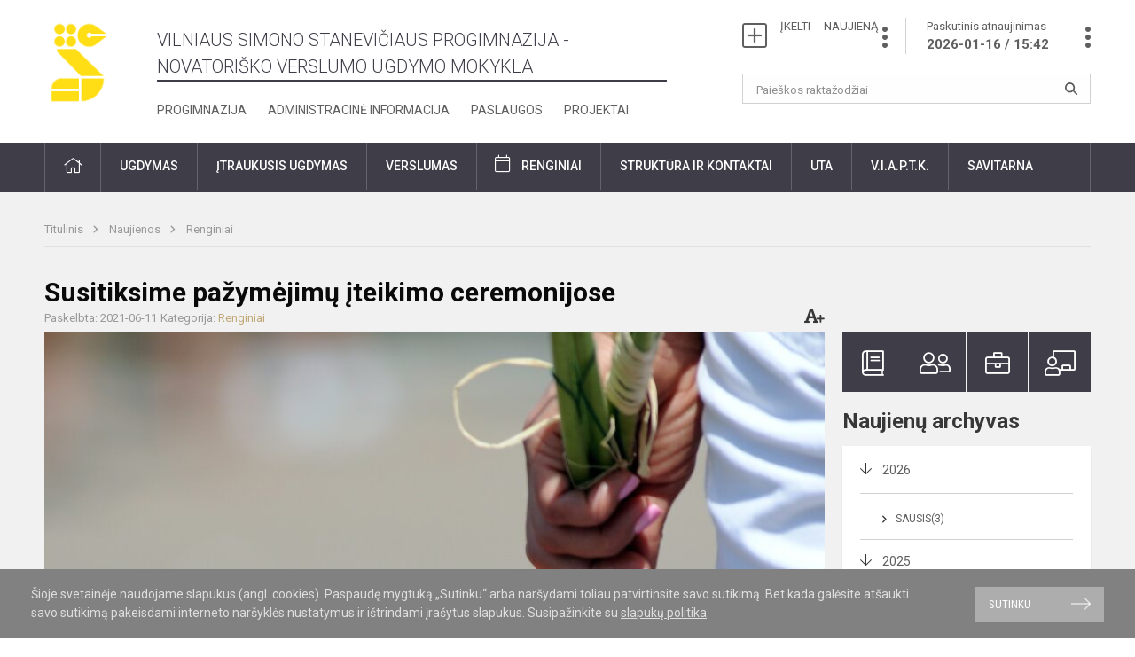

--- FILE ---
content_type: text/html; charset=UTF-8
request_url: https://staneviciaus.lt/lt/naujienos/renginiai/2021/06/susitiksime-pazymejimu-iteikimo-ceremonijose
body_size: 9298
content:
<!doctype html>
<html class="no-js" lang="en">
<head>
    <meta charset="utf-8" />
<meta http-equiv="x-ua-compatible" content="ie=edge">
<meta name="viewport" content="width=device-width, initial-scale=1.0" />
<meta name="title" content="Susitiksime pažymėjimų įteikimo ceremonijose">
<meta name="description" content="Sveikiname baigiamųjų klasių mokinius ir laukiame susitikimo! ">
<meta name="theme-color" content="#280000" />
<meta name="mobile-web-app-capable" content="yes">
<link rel="apple-touch-icon" sizes="180x180" href="/apple-touch-icon.png">
<link rel="icon" type="image/png" sizes="32x32" href="/favicon-32x32.png">
<link rel="icon" type="image/png" sizes="16x16" href="/favicon-16x16.png">
<link rel="manifest" href="/site.webmanifest">
<meta name="msapplication-TileColor" content="#da532c">
<title>
            Susitiksime pažymėjimų įteikimo ceremonijose | Vilniaus Simono Stanevičiaus progimnazija​​
    </title>

<link rel="stylesheet" href="/assets/build/css/app.css"/>

<link href="https://fonts.googleapis.com/css?family=Roboto:300,400,500,700&amp;subset=latin-ext" rel="stylesheet">
<link href="https://fonts.googleapis.com/css?family=Roboto+Condensed&amp;subset=latin-ext" rel="stylesheet">

    
                
                    
            
    <meta property="og:site_name" content="Vilniaus Simono Stanevičiaus progimnazija​​"/>
    <meta property="og:title" content="Susitiksime pažymėjimų įteikimo ceremonijose"/>
    <meta property="og:description" content="Sveikiname baigiamųjų klasių mokinius ir laukiame susitikimo! "/>
    <meta property="og:image" content="/app/default/assets/naujienos/atsisveikinimas3.jpg"/>
    <meta property="og:url" content="https://staneviciaus.lt/lt/naujienos/renginiai/2021/06/susitiksime-pazymejimu-iteikimo-ceremonijose "/>
    <meta property="og:type" content="website"/>

<script>
    var Laravel = {
        csrfToken: 'b1IgDTamrNwZgy6d3YSITPL3gwGdNnxrA5tFL8nf',
        recaptchaKey: ''
    };
</script>

<!-- Global site tag (gtag.js) - Google Analytics -->
<script async src="https://www.googletagmanager.com/gtag/js?id=UA-114304850-1"></script>
<script>
    window.dataLayer = window.dataLayer || [];
    function gtag(){dataLayer.push(arguments);}
    gtag('js', new Date());

    gtag('config', 'UA-114304850-1');
</script>
</head>
<body>
<div id="fb-root"></div>
<script>(function (d, s, id) {
        var js, fjs = d.getElementsByTagName(s)[0];
        if (d.getElementById(id)) return;
        js = d.createElement(s);
        js.id = id;
        js.src = "//connect.facebook.net/lt_LT/sdk.js#xfbml=1&version=v2.10&appId=1142490675765092";
        fjs.parentNode.insertBefore(js, fjs);
    }(document, 'script', 'facebook-jssdk'));
</script>


<div class="cookies-hold" id="europeCookieWrapper" style="display: none;">
    <div class="row">
        <div class="small-12 medium-9 large-10 columns nopadleft cookies-text">
            Šioje svetainėje naudojame slapukus (angl. cookies). Paspaudę mygtuką „Sutinku“ arba naršydami toliau patvirtinsite savo sutikimą. Bet kada galėsite atšaukti savo sutikimą pakeisdami interneto naršyklės nustatymus ir ištrindami įrašytus slapukus. Susipažinkite su <a href="/slapuku-politika">slapukų politika</a>.
        </div>
        <div class="small-12 medium-3 large-2 columns nopadright cookies-button">
            <a class="btn-grey" id="europeCookieClose">Sutinku</a>
        </div>
    </div>
</div>

<div class="small-12 columns nopad mobile-nav-top-block">
    <div class="small-3 medium-2 columns mobile-logo text-center">
        <a href="/"><img src="https://staneviciaus.lt/app/default/files-module/local/mokykla/SimonoStaneviciaus_geltonas_simbolis_logotipas.png"></a>
    </div>
    <div class="small-9 medium-10 columns nopad mobile-top-nav">
        <ul>
            
                            <li><a href="https://staneviciaus.lt/naujienos/kurti"><i class="fal fa-plus-square"></i></a></li>
                            <li><a href="https://staneviciaus.lt/paskutiniai-atnaujinimai"><i class="fal fa-clock"></i></a></li>
                        
            <li><a href="#" class="trigger-search"><i class="fal fa-search"></i></a></li>
            <li><a href="#" class="trigger">
                    <i class="fal fa-bars"></i>
                    <i class="fal fa-times" style="display: none;"></i>
                </a>
            </li>
        </ul>
    </div>
</div>


<div class="row row-padd">
    <div class="small-12 columns mobile-search-block text-center">
        <form action="https://staneviciaus.lt/search">
            <input type="text"
                   placeholder="Paieškos raktažodžiai"
                   name="q"
                   autocomplete="off"
                   value=""
            >
            <button type="submit"></button>
        </form>
    </div>
</div>

<div class="small-12 columns nopad mobile-nav-list">
    <ul>
                                        <li class="">
                    <a class="" href="https://staneviciaus.lt/naujienos">Naujienos</a>
                </li>
                                                                                    <li class="">
                    <a class="" href="https://staneviciaus.lt/struktura-ir-kontaktai">Struktūra ir kontaktai</a>
                </li>
                                                            <li class="has-child ">
                    <a class="">Ugdymas</a>
                    <ul>
                                                    <li class="">
                                                                    <a class=""
                                       href="https://staneviciaus.lt/nuotolinis-ugdymas">Nuotolinis mokymas</a>
                                                            </li>
                                                    <li class="">
                                                                    <a class=""
                                       href="https://staneviciaus.lt/pradinis-ugdymas">Pradinis ugdymas</a>
                                                            </li>
                                                    <li class="">
                                                                    <a class=""
                                       href="https://staneviciaus.lt/pagrindinis-ugdymas">Pagrindinis ugdymas</a>
                                                            </li>
                                                    <li class="">
                                                                    <a class=""
                                       href="https://staneviciaus.lt/itraukusis-ugdymas">Įtraukusis ugdymas</a>
                                                            </li>
                                                    <li class="">
                                                                    <a class=""
                                       href="https://staneviciaus.lt/administracine-informacija/atostogos">Atostogos</a>
                                                            </li>
                                            </ul>
                </li>
                                                                        <li class="has-child ">
                    <a class="">Pagalbos specialistai</a>
                    <ul>
                                                    <li class="">
                                                                    <a class=""
                                       href="https://staneviciaus.lt/itraukusis-ugdymas/pagalbos-specialistai/psichologas">Psichologas</a>
                                                            </li>
                                                    <li class="">
                                                                    <a class=""
                                       href="https://staneviciaus.lt/itraukusis-ugdymas/pagalbos-specialistai/logopedas">Logopedas</a>
                                                            </li>
                                                    <li class="">
                                                                    <a class=""
                                       href="https://staneviciaus.lt/itraukusis-ugdymas/pagalbos-specialistai/socialinis-pedagogas">Socialinis pedagogas</a>
                                                            </li>
                                                    <li class="">
                                                                    <a class=""
                                       href="https://staneviciaus.lt/itraukusis-ugdymas/pagalbos-specialistai/visuomenes-sveikatos-prieziuros-specialistas">Sveikatos specialistas</a>
                                                            </li>
                                                    <li class="">
                                                                    <a class=""
                                       href="https://staneviciaus.lt/itraukusis-ugdymas/pagalbos-specialistai/specialioji-pedagoge">Specialusis pedagogas</a>
                                                            </li>
                                                    <li class="">
                                                                    <a class=""
                                       href="https://staneviciaus.lt/itraukusis-ugdymas/pagalbos-specialistai/psichologines-ir-emocines-pagalbos-kontaktai">Psichologinės ir emocinės pagalbos kontaktai</a>
                                                            </li>
                                            </ul>
                </li>
                                                                        <li class="">
                    <a class="" href="https://staneviciaus.lt/progimnazija">Progimnazija</a>
                </li>
                                                                        <li class="">
                    <a class="" href="https://staneviciaus.lt/projektai">Projektai</a>
                </li>
                                                            <li class="">
                    <a class="" href="https://staneviciaus.lt/administracine-informacija">Administracinė informacija</a>
                </li>
                                                                        <li class="">
                    <a class="" href="https://staneviciaus.lt/paslaugos/neformalus-svietimas">Neformalus švietimas</a>
                </li>
                                                            <li class="">
                    <a class="" href="https://staneviciaus.lt/naujienos/renginiai">Renginiai</a>
                </li>
                                                            <li class="">
                    <a class="" href="https://staneviciaus.lt/paslaugos">Paslaugos</a>
                </li>
                                                            <li class="">
                    <a class="" href="https://staneviciaus.lt/naujienos/pasiekimai">Pasiekimai</a>
                </li>
                                                                                                                        <li class="">
                    <a class="" href="https://staneviciaus.atlassian.net/servicedesk">Savitarnos portalas</a>
                </li>
                                                            <li class="">
                    <a class="" href="https://staneviciaus.atlassian.net">Administracijos savitarna</a>
                </li>
                        </ul>
</div>

<div class="row row-padd">
    <div class="small-12 columns nopad header">
        <div class="small-2 columns nopad header-left">
            <a href="/"><img src="https://staneviciaus.lt/app/default/files-module/local/mokykla/SimonoStaneviciaus_geltonas_simbolis_logotipas.png"></a>
        </div>
        <div class="small-6 columns nopad header-middle">
            <div class="small-12 columns nopadleft slogan">
                <span>Vilniaus Simono Stanevičiaus progimnazija - Novatoriško verslumo ugdymo mokykla</span>
            </div>
            <div class="small-12 columns nopadleft slonan-nav">
                
<ul class="">
            <li class="
        
        
        
        
        ">

        <a
                href="https://staneviciaus.lt/progimnazija"
                target="_self"
                class=" "
                
                        >
            Progimnazija
        </a>

                </li>
            <li class="
        
        
        
        
        ">

        <a
                href="https://staneviciaus.lt/administracine-informacija"
                target="_self"
                class=" "
                
                        >
            Administracinė informacija
        </a>

                </li>
            <li class="
        
        
        
        
        ">

        <a
                href="https://staneviciaus.lt/paslaugos"
                target="_self"
                class=" "
                
                        >
            Paslaugos
        </a>

                </li>
            <li class="
        
        
        
        
        ">

        <a
                href="https://staneviciaus.lt/projektai"
                target="_self"
                class=" "
                
                        >
            Projektai
        </a>

                </li>
    
</ul>

            </div>
        </div>
        <div class="small-4 columns nopad header-right">
            <div class="small-12 columns nopad schedule">
                <ul>
                    <li><a href="/naujienos/kurti">ĮKELTI &nbsp; &nbsp; NAUJIENĄ</a></li>
                    <li>
                        <a href="/paskutiniai-atnaujinimai">Paskutinis atnaujinimas
                            <span>2026-01-16 / 15:42</span>
                        </a>
                    </li>
                </ul>
            </div>
            <div class="small-12 columns nopad search-block">
                <form action="https://staneviciaus.lt/search">
                    <input type="text"
                           placeholder="Paieškos raktažodžiai"
                           name="q"
                           autocomplete="off"
                           value=""
                    >
                    <button type="submit"></button>
                </form>
            </div>
        </div>
    </div>
</div>

<div class="bg-green">
    <div class="row row-padd">
        <div class="small-12 columns nopad nav">
            <ul>
                                        <li class="">
                    <a class="" href="https://staneviciaus.lt"><i class="fal fa-home"></i></a>
                </li>
                                                                                                                                                                                    <li class="has-child ">
                    <a class="">Ugdymas</a>
                    <ul>
                                                    <li class="">
                                                                    <a class=""
                                       href="https://staneviciaus.lt/pradinis-ugdymas">Pradinis ugdymas</a>
                                                            </li>
                                                    <li class="">
                                                                    <a class=""
                                       href="https://staneviciaus.lt/pagrindinis-ugdymas">Pagrindinis ugdymas</a>
                                                            </li>
                                                    <li class="">
                                                                    <a class=""
                                       href="https://staneviciaus.lt/itraukusis-ugdymas">Įtraukusis ugdymas</a>
                                                            </li>
                                                    <li class="">
                                                                    <a class=""
                                       href="https://staneviciaus.lt/nuotolinis-ugdymas">Nuotolinis ugdymas</a>
                                                            </li>
                                                    <li class="">
                                                                    <a class=""
                                       href="https://staneviciaus.lt/mokiniu-tvarkarasciai">Mokinių tvarkaraščiai</a>
                                                            </li>
                                                    <li class="">
                                                                    <a class=""
                                       href="https://staneviciaus.lt/tvarkarasciai">Būrelių tvarkaraščiai</a>
                                                            </li>
                                                    <li class="">
                                                                    <a class=""
                                       href="https://staneviciaus.lt/paslaugos/mokiniu-maitinimas">Maitinimas</a>
                                                            </li>
                                                    <li class="">
                                                                    <a class=""
                                       href="https://staneviciaus.lt/administracine-informacija/atostogos">Mokinių atostogos</a>
                                                            </li>
                                            </ul>
                </li>
                                                                                                                                                                        <li class="has-child ">
                    <a class="">Įtraukusis ugdymas</a>
                    <ul>
                                                    <li class="">
                                                                    <a class="">Pagalbos mokiniui specialistai</a>
                                    <ul>
                                                                                    <li class="">
                                                <a href="https://staneviciaus.lt/itraukusis-ugdymas/pagalbos-specialistai/socialinis-pedagogas">Socialinis pedagogas</a>
                                            </li>
                                                                                    <li class="">
                                                <a href="https://staneviciaus.lt/itraukusis-ugdymas/pagalbos-specialistai/specialioji-pedagoge">Specialusis pedagogas</a>
                                            </li>
                                                                                    <li class="">
                                                <a href="https://staneviciaus.lt/itraukusis-ugdymas/pagalbos-specialistai/logopedas">Logopedas</a>
                                            </li>
                                                                                    <li class="">
                                                <a href="https://staneviciaus.lt/itraukusis-ugdymas/pagalbos-specialistai/psichologas">Psichologas</a>
                                            </li>
                                                                                    <li class="">
                                                <a href="https://staneviciaus.lt/itraukusis-ugdymas/pagalbos-specialistai/visuomenes-sveikatos-prieziuros-specialistas">Visuomenės sveikatos priežiūros specialistas</a>
                                            </li>
                                                                                    <li class="">
                                                <a href="https://staneviciaus.lt/itraukusis-ugdymas/pagalbos-specialistai/mokytojo-padejejas">Mokinio padėjėjas</a>
                                            </li>
                                                                                    <li class="">
                                                <a href="https://staneviciaus.lt/itraukusis-ugdymas/pagalbos-specialistai/vaiko-geroves-komisija">Vaiko gerovės komisija</a>
                                            </li>
                                                                                    <li class="">
                                                <a href="https://staneviciaus.lt/itraukusis-ugdymas/pagalbos-specialistai/psichologines-ir-emocines-pagalbos-kontaktai">Psichologinės ir emocinės pagalbos kontaktai</a>
                                            </li>
                                                                            </ul>
                                                            </li>
                                                    <li class="">
                                                                    <a class="">Mokyklos aplinkos pritaikymas</a>
                                    <ul>
                                                                                    <li class="">
                                                <a href="https://staneviciaus.lt/itraukusis-ugdymas/mokyklos-aplinkos-pritaikymas/specialiosios-erdves-mokiniams">Specialiosios erdvės mokiniams</a>
                                            </li>
                                                                                    <li class="">
                                                <a href="https://staneviciaus.lt/itraukusis-ugdymas/mokyklos-aplinkos-pritaikymas/fizines-aplinkos-pritaikomumas-ivairiu-poreikiu-mokiniams">Fizinės aplinkos pritaikomumas įvairių poreikių mokiniams</a>
                                            </li>
                                                                            </ul>
                                                            </li>
                                                    <li class="">
                                                                    <a class="">Mokyklos bendruomenės pasirengimas</a>
                                    <ul>
                                                                                    <li class="">
                                                <a href="https://staneviciaus.lt/itraukusis-ugdymas/mokyklos-bendruomenes-pasirengimas/pedagogu-pasirengimas">Pedagogų pasirengimas</a>
                                            </li>
                                                                                    <li class="">
                                                <a href="https://staneviciaus.lt/itraukusis-ugdymas/mokyklos-bendruomenes-pasirengimas/mokiniu-tevu-informavimas">Mokinių tėvų informavimas</a>
                                            </li>
                                                                                    <li class="">
                                                <a href="https://staneviciaus.lt/itraukusis-ugdymas/mokyklos-bendruomenes-pasirengimas/veiksmu-planas">Veiksmų planas</a>
                                            </li>
                                                                                    <li class="">
                                                <a href="https://staneviciaus.lt/itraukusis-ugdymas/mokyklos-bendruomenes-pasirengimas">Metodinės priemonės </a>
                                            </li>
                                                                            </ul>
                                                            </li>
                                            </ul>
                </li>
                                                                                                                                    <li class="">
                    <a class="" href="https://staneviciaus.lt/verslumas">Verslumas</a>
                </li>
                                                                                                                        <li class="events">
                    <a class="events" href="https://staneviciaus.lt/naujienos/renginiai">Renginiai</a>
                </li>
                                                                                                            <li class="has-child ">
                    <a class="">Struktūra ir kontaktai</a>
                    <ul>
                                                    <li class="">
                                                                    <a class=""
                                       href="https://staneviciaus.lt/struktura-ir-kontaktai/strukturos-schema">Valdymo struktūra</a>
                                                            </li>
                                                    <li class="">
                                                                    <a class=""
                                       href="https://staneviciaus.lt/struktura-ir-kontaktai/administracija">Administracija</a>
                                                            </li>
                                                    <li class="">
                                                                    <a class=""
                                       href="https://staneviciaus.lt/struktura-ir-kontaktai/rastine">Raštinė</a>
                                                            </li>
                                                    <li class="">
                                                                    <a class="">Mokytojai</a>
                                    <ul>
                                                                                    <li class="">
                                                <a href="https://staneviciaus.lt/struktura-ir-kontaktai/mokytojai/pradinio-ugdymo-1-4-kl-pedagogai">Pradinio ugdymo (1-4 kl.) pedagogai</a>
                                            </li>
                                                                                    <li class="">
                                                <a href="https://staneviciaus.lt/struktura-ir-kontaktai/mokytojai/pagrindinio-ugdymo-5-8-kl-pedagogai">Pagrindinio ugdymo (5-8 kl.) pedagogai</a>
                                            </li>
                                                                            </ul>
                                                            </li>
                                                    <li class="">
                                                                    <a class=""
                                       href="https://staneviciaus.lt/struktura-ir-kontaktai/klasiu-aukletojai">Klasių vadovai</a>
                                                            </li>
                                                    <li class="">
                                                                    <a class=""
                                       href="https://staneviciaus.lt/struktura-ir-kontaktai/specialistai">Specialistai</a>
                                                            </li>
                                                    <li class="">
                                                                    <a class=""
                                       href="https://staneviciaus.lt/struktura-ir-kontaktai/it-specialistai">IT specialistai</a>
                                                            </li>
                                                    <li class="">
                                                                    <a class=""
                                       href="https://staneviciaus.lt/struktura-ir-kontaktai/biblioteka">Biblioteka</a>
                                                            </li>
                                                    <li class="">
                                                                    <a class=""
                                       href="https://staneviciaus.lt/struktura-ir-kontaktai/metodine-taryba">Metodinė taryba</a>
                                                            </li>
                                                    <li class="">
                                                                    <a class=""
                                       href="https://staneviciaus.lt/struktura-ir-kontaktai/progimnazijos-taryba">Progimnazijos taryba</a>
                                                            </li>
                                                    <li class="">
                                                                    <a class=""
                                       href="https://staneviciaus.lt/struktura-ir-kontaktai/komisijos-ir-darbo-grupes">Mokyklos Darbo taryba</a>
                                                            </li>
                                                    <li class="">
                                                                    <a class=""
                                       href="https://staneviciaus.lt/struktura-ir-kontaktai/mokiniu-taryba">Mokinių taryba</a>
                                                            </li>
                                            </ul>
                </li>
                                                                                                            <li class="has-child ">
                    <a class="">UTA</a>
                    <ul>
                                                    <li class="">
                                                                    <a class=""
                                       href="https://staneviciaus.lt/ugdymo-turinio-atnaujinimas-uta/ugdymo-turinio-atnaujinimo-komandos-sudetis">Ugdymo turinio atnaujinimo komandos sudėtis</a>
                                                            </li>
                                                    <li class="">
                                                                    <a class=""
                                       href="https://staneviciaus.lt/ugdymo-turinio-atnaujinimas-uta/atnaujintos-ugdymo-programos-ir-ju-rekomendacijos">Atnaujintos ugdymo programos ir jų rekomendacijos</a>
                                                            </li>
                                                    <li class="">
                                                                    <a class=""
                                       href="https://staneviciaus.lt/ugdymo-turinio-atnaujinimas-uta/mokiniu-pasiekimu-vertinimo-pokyciai">Mokinių pasiekimų vertinimo pokyčiai</a>
                                                            </li>
                                                    <li class="">
                                                                    <a class=""
                                       href="https://staneviciaus.lt/ugdymo-turinio-atnaujinimas-uta/pamoka-pagal-atnaujintas-ugdymo-programas">Pamoka pagal atnaujintas ugdymo programas</a>
                                                            </li>
                                                    <li class="">
                                                                    <a class=""
                                       href="https://staneviciaus.lt/ugdymo-turinio-atnaujinimas-uta/demesys-kiekvieno-mokinio-mokymuisi-ir-pazangai">Dėmesys kiekvieno mokinio mokymuisi</a>
                                                            </li>
                                                    <li class="">
                                                                    <a class=""
                                       href="https://staneviciaus.lt/ugdymo-turinio-atnaujinimas-uta/kompetencijomis-gristas-ugdymo-turinys">Kompetencijomis grįstas ugdymo turinys</a>
                                                            </li>
                                                    <li class="">
                                                                    <a class=""
                                       href="https://staneviciaus.lt/ugdymo-turinio-atnaujinimas-uta/svarbus-dokumentai-nuorodos">Svarbūs dokumentai, nuorodos</a>
                                                            </li>
                                                    <li class="">
                                                                    <a class=""
                                       href="https://staneviciaus.lt/ugdymo-turinio-atnaujinimas-uta/tevams-apie-ugdymo-turinio-atnaujinima">Tėvams apie ugdymo turinio atnaujinimą</a>
                                                            </li>
                                                    <li class="">
                                                                    <a class=""
                                       href="https://staneviciaus.lt/ugdymo-turinio-atnaujinimas-uta/ko-mokosi-mokiniai-xxi-a">Ko mokosi mokiniai XXI a.</a>
                                                            </li>
                                            </ul>
                </li>
                                                                                                            <li class="has-child ">
                    <a class="">V.I.A.P.T.K.</a>
                    <ul>
                                                    <li class="">
                                                                    <a class=""
                                       href="https://staneviciaus.lt/vidinis-informacijos-apie-pazeidimus-teikimo-kanalas">Vidinis informacijos apie pažeidimus teikimo kanalas</a>
                                                            </li>
                                            </ul>
                </li>
                                                                                                            <li class="has-child ">
                    <a class="">Savitarna</a>
                    <ul>
                                                    <li class="">
                                                                    <a class=""
                                       href="https://staneviciaus.atlassian.net/servicedesk">Savitarnos portalas</a>
                                                            </li>
                                                    <li class="">
                                                                    <a class=""
                                       href="https://staneviciaus.atlassian.net">Administracijai</a>
                                                            </li>
                                            </ul>
                </li>
                                                                                    </ul>
        </div>
    </div>
</div>

<div class="content" id="content">

    <div class="row row-padd">
            <div class="small-12 columns nopad breads">
        <ul>
            <li class="breadcrumb-item">
                <a href="/">
                    Titulinis
                </a>
            </li>
                                                <li class="breadcrumb-item">
                        <a href="https://staneviciaus.lt/naujienos">
                            Naujienos
                        </a>
                    </li>
                                                                <li class="breadcrumb-item">
                        <a href="https://staneviciaus.lt/naujienos/renginiai">
                            Renginiai
                        </a>
                    </li>
                                                                                                                                                </ul>
    </div>

        

        <div class="small-12 medium-8 large-9 columns nopad content-main">
                
                                    
    <div class="small-12 columns nopad entry">
        <div class="entry article-block">
            <h1>Susitiksime pažymėjimų įteikimo ceremonijose</h1>
            <a href="" id="page-font-size">
                <i class="fas fa-font"></i>
                <i class="fas fa-plus"></i>
            </a>
            <ul>
                
                <li>Paskelbta: 2021-06-11</li>

                                    <li>Kategorija: <a href="https://staneviciaus.lt/naujienos/renginiai"
                        >Renginiai</a></li>
                            </ul>
        </div>

                    <div class="small-12 columns nopad img-full"
                 style="background: url('/app/default/assets/naujienos/87c0d8513fba057705dda1830b377de8.jpg') no-repeat center center">
            </div>
        
        <div class="small-12 columns nopad add-shadow content-school">

            
                                            <p style="margin-left:0cm; margin-right:0cm; text-align:justify"><span style="font-size:18px"><span style="color:#222222"><span style="background-color:#ffffff"><span style="font-family:Calibri,sans-serif"><span style="font-family:&quot;Times New Roman&quot;,serif">Netruko prabėgti 2020-2021 mokslo metai.&nbsp; Šiemet progimnaziją baigia 89 ketvirtųjų ir 75 aštuntųjų klasių mokiniai. Jiems bus įteikti programos baigimo pažymėjimai.</span></span></span></span></span>
                                                <p></p>
                                

<p style="margin-left:0cm; margin-right:0cm; text-align:justify"><span style="font-size:18px"><span style="color:#222222"><span style="background-color:#ffffff"><span style="font-family:Calibri,sans-serif"><span style="font-family:&quot;Times New Roman&quot;,serif">Ketvirtųjų klasių mokinius ir jų tėvelius į progimnazijos organizuojamą pažymėjimų įteikimo ceremoniją kviečiame atvykti birželio 16 dieną 10.00 val., o aštuntokus ir jų tėvelius – birželio 22 dieną 10.00 val. Renginiai vyks progimnazijos kieme. Sveikiname baigiamųjų klasių mokinius ir laukiame susitikimo!</span></span></span></span></span>
                                            

<p style="margin-left:0cm; margin-right:0cm; text-align:justify">&nbsp;
                                            

            
                            
            
            
            
            <div class="small-12
                                medium-12
                                columns nopad article-bottom-right text-right">
                <span class="thanks_button_label">Nepamirškite padėkoti autoriui</span>

                <a href="/feedback/action"
   data-slug="thankyou"
   data-entry_type="Mokyklos\NaujienosModule\Naujiena\NaujienaModel"
   data-entry_id="895"
   class="btn-main-simple thanks_button feedback_button feedback_button_thankyou">
    Ačiū
    <span>20</span>
</a>

<script type="text/javascript">
    window.addEventListener("load", sliderFunction, false);
    function sliderFunction() {
        var button_slug = 'thankyou';
        var button = $(".feedback_button_" + button_slug);

        button.click(function (e) {
            e.preventDefault();

            var formData = $(this).data();

            $.ajax({
                url: $(this).attr('href'),
                dataType: 'json',
                method: 'GET',
                data: formData
            }).done(function (response) {
                if (response.success) {
                    var countHolder = button.children('span');
                    countHolder.text(parseInt(countHolder.text()) + 1);
                    button.children('span').text();
                    button.attr('disabled', true);
                    $('.feedback_button').attr('disabled', true);
                }
            });
        });
    }
</script>

            </div>

            <div class="small-12 columns nopad fb-block">
                <div class="fb-like"
     data-href="https://staneviciaus.lt/lt/naujienos/renginiai/2021/06/susitiksime-pazymejimu-iteikimo-ceremonijose"
     data-layout="button_count"
     data-action="like"
     data-size="small"
     data-show-faces="FALSE"
     data-share="TRUE">
</div>

                <div class="fb-send"
     data-href="https://staneviciaus.lt/lt/naujienos/renginiai/2021/06/susitiksime-pazymejimu-iteikimo-ceremonijose"
     data-layout="button_count">
</div>

            </div>

            <div class="small-12 columns nopad back">
    <a href="javascript:void(0);" class="btn_back">Grįžti</a>
</div>

        </div>
    </div>

            <div class="small-12 columns nopad content-subtitle">
            Ankstesnės naujienos
        </div>
        <div class="small-12 columns nopad news-list">
            <ul>
                                    
    
<li>
    <div class="small-12 columns nopad news-item">
        <a href="https://staneviciaus.lt/lt/naujienos/renginiai/2021/05/tarptautines-vaiku-gynimo-dienos-renginiai-progimnazijoje">
                        <div class="small-12 columns nopad news-img"
                 style="background: url('/app/default/assets/naujienos/a8e5097994690f26d0d273a19a5b41ad.jpg') no-repeat center center">
            </div>
        </a>
        <div class="small-12 columns nopad add-shadow news-item-content">
            <div class="small-12 columns nopad news-title">
                <a href="https://staneviciaus.lt/lt/naujienos/renginiai/2021/05/tarptautines-vaiku-gynimo-dienos-renginiai-progimnazijoje">Tarptautinės vaikų gynimo dienos renginiai progimnazijoje</a>
            </div>
            <div class="small-12 columns nopad news-info">
                <ul>
                    <li>Paskelbta: 2021-05-31</li>

                                            <li>Kategorija: <a
                                    href="https://staneviciaus.lt/naujienos/renginiai">Renginiai</a></li>
                                    </ul>
            </div>

            <div class="small-12 columns nopad news-text">
                Renginių programa

            </div>
            <div class="news-more text-right">
                                    <i class="far fa-camera"></i>
                                                <a href="https://staneviciaus.lt/lt/naujienos/renginiai/2021/05/tarptautines-vaiku-gynimo-dienos-renginiai-progimnazijoje">Plačiau</a>
            </div>
        </div>
    </div>
</li>
                                    
    
<li>
    <div class="small-12 columns nopad news-item">
        <a href="https://staneviciaus.lt/lt/naujienos/renginiai/2021/05/sveskime-europos-diena">
                        <div class="small-12 columns nopad news-img"
                 style="background: url('/app/default/assets/naujienos/e4f6d65ed36864d09d1993bc083fb592.jpg') no-repeat center center">
            </div>
        </a>
        <div class="small-12 columns nopad add-shadow news-item-content">
            <div class="small-12 columns nopad news-title">
                <a href="https://staneviciaus.lt/lt/naujienos/renginiai/2021/05/sveskime-europos-diena">Kviečiame švęsti EUROPOS dieną</a>
            </div>
            <div class="small-12 columns nopad news-info">
                <ul>
                    <li>Paskelbta: 2021-05-07</li>

                                            <li>Kategorija: <a
                                    href="https://staneviciaus.lt/naujienos/renginiai">Renginiai</a></li>
                                    </ul>
            </div>

            <div class="small-12 columns nopad news-text">
                Gegužės 9-oji - Europos diena!

            </div>
            <div class="news-more text-right">
                                    <i class="far fa-camera"></i>
                                                <a href="https://staneviciaus.lt/lt/naujienos/renginiai/2021/05/sveskime-europos-diena">Plačiau</a>
            </div>
        </div>
    </div>
</li>
                                    
    
<li>
    <div class="small-12 columns nopad news-item">
        <a href="https://staneviciaus.lt/lt/naujienos/renginiai/2021/03/svenciame-lietuvos-valstybes-atkurimo-diena">
                        <div class="small-12 columns nopad news-img"
                 style="background: url('/app/default/assets/naujienos/74dfc368604ca0e1cdd8e38d324129eb.jpg') no-repeat center center">
            </div>
        </a>
        <div class="small-12 columns nopad add-shadow news-item-content">
            <div class="small-12 columns nopad news-title">
                <a href="https://staneviciaus.lt/lt/naujienos/renginiai/2021/03/svenciame-lietuvos-valstybes-atkurimo-diena">Švenčiame Lietuvos valstybės atkūrimo dieną</a>
            </div>
            <div class="small-12 columns nopad news-info">
                <ul>
                    <li>Paskelbta: 2021-03-23</li>

                                            <li>Kategorija: <a
                                    href="https://staneviciaus.lt/naujienos/renginiai">Renginiai</a></li>
                                    </ul>
            </div>

            <div class="small-12 columns nopad news-text">
                Švęskime Lietuvą! Keliaukime, kurkime, bendraukime, tyrinėkime ir diskutuokime v...
            </div>
            <div class="news-more text-right">
                                                <a href="https://staneviciaus.lt/lt/naujienos/renginiai/2021/03/svenciame-lietuvos-valstybes-atkurimo-diena">Plačiau</a>
            </div>
        </div>
    </div>
</li>
                                    
    
<li>
    <div class="small-12 columns nopad news-item">
        <a href="https://staneviciaus.lt/lt/naujienos/renginiai/2021/03/kovo-11-osios-minejimo-renginiai-progimnazijoje">
                        <div class="small-12 columns nopad news-img"
                 style="background: url('/app/default/assets/naujienos/be6dab8d118a853299ca7209c2d76d4c.jpg') no-repeat center center">
            </div>
        </a>
        <div class="small-12 columns nopad add-shadow news-item-content">
            <div class="small-12 columns nopad news-title">
                <a href="https://staneviciaus.lt/lt/naujienos/renginiai/2021/03/kovo-11-osios-minejimo-renginiai-progimnazijoje">Kovo 11-osios minėjimo renginiai progimnazijoje</a>
            </div>
            <div class="small-12 columns nopad news-info">
                <ul>
                    <li>Paskelbta: 2021-03-10</li>

                                            <li>Kategorija: <a
                                    href="https://staneviciaus.lt/naujienos/renginiai">Renginiai</a></li>
                                    </ul>
            </div>

            <div class="small-12 columns nopad news-text">
                Minime Lietuvos Nepriklausomybės atkūrimo dieną

            </div>
            <div class="news-more text-right">
                                    <i class="far fa-camera"></i>
                                                <a href="https://staneviciaus.lt/lt/naujienos/renginiai/2021/03/kovo-11-osios-minejimo-renginiai-progimnazijoje">Plačiau</a>
            </div>
        </div>
    </div>
</li>
                                    
    
<li>
    <div class="small-12 columns nopad news-item">
        <a href="https://staneviciaus.lt/lt/naujienos/renginiai/2021/01/svenciame-vilniaus-gimtadieni">
                        <div class="small-12 columns nopad news-img"
                 style="background: url('/app/default/assets/naujienos/ca603f25c43e7ac2a4142fb9229d8f29.jpg') no-repeat center center">
            </div>
        </a>
        <div class="small-12 columns nopad add-shadow news-item-content">
            <div class="small-12 columns nopad news-title">
                <a href="https://staneviciaus.lt/lt/naujienos/renginiai/2021/01/svenciame-vilniaus-gimtadieni">Švenčiame Vilniaus gimtadienį</a>
            </div>
            <div class="small-12 columns nopad news-info">
                <ul>
                    <li>Paskelbta: 2021-01-26</li>

                                            <li>Kategorija: <a
                                    href="https://staneviciaus.lt/naujienos/renginiai">Renginiai</a></li>
                                    </ul>
            </div>

            <div class="small-12 columns nopad news-text">
                PUG, 1-4 ir 5-8 klasių mokiniai kūrybiškai šventė Vilniaus gimtadienį iš namų

            </div>
            <div class="news-more text-right">
                                    <i class="far fa-camera"></i>
                                                <a href="https://staneviciaus.lt/lt/naujienos/renginiai/2021/01/svenciame-vilniaus-gimtadieni">Plačiau</a>
            </div>
        </div>
    </div>
</li>
                                    
    
<li>
    <div class="small-12 columns nopad news-item">
        <a href="https://staneviciaus.lt/lt/naujienos/renginiai/2021/01/progimnazijos-bendruomene-mini-laisves-gyneju-dienos-30-meti">
                        <div class="small-12 columns nopad news-img"
                 style="background: url('/app/default/assets/naujienos/17c33af0fe6502d3ad297d0b326abadb.jpeg') no-repeat center center">
            </div>
        </a>
        <div class="small-12 columns nopad add-shadow news-item-content">
            <div class="small-12 columns nopad news-title">
                <a href="https://staneviciaus.lt/lt/naujienos/renginiai/2021/01/progimnazijos-bendruomene-mini-laisves-gyneju-dienos-30-meti">Minime Laisvės gynėjų dienos 30- metį</a>
            </div>
            <div class="small-12 columns nopad news-info">
                <ul>
                    <li>Paskelbta: 2021-01-12</li>

                                            <li>Kategorija: <a
                                    href="https://staneviciaus.lt/naujienos/renginiai">Renginiai</a></li>
                                    </ul>
            </div>

            <div class="small-12 columns nopad news-text">
                Simono Stanevičiaus progimnazijos renginiai, skirti Laisvės gynėjų dienos 30- me...
            </div>
            <div class="news-more text-right">
                                    <i class="far fa-camera"></i>
                                                <a href="https://staneviciaus.lt/lt/naujienos/renginiai/2021/01/progimnazijos-bendruomene-mini-laisves-gyneju-dienos-30-meti">Plačiau</a>
            </div>
        </div>
    </div>
</li>
                                    
    
<li>
    <div class="small-12 columns nopad news-item">
        <a href="https://staneviciaus.lt/lt/naujienos/renginiai/2020/12/svenciu-laukimo-renginiai">
                        <div class="small-12 columns nopad news-img"
                 style="background: url('/app/default/assets/naujienos/1aa89167e02998f3b5bba8514edacdda.jpg') no-repeat center center">
            </div>
        </a>
        <div class="small-12 columns nopad add-shadow news-item-content">
            <div class="small-12 columns nopad news-title">
                <a href="https://staneviciaus.lt/lt/naujienos/renginiai/2020/12/svenciu-laukimo-renginiai">Kalėdinių švenčių laukimo renginiai</a>
            </div>
            <div class="small-12 columns nopad news-info">
                <ul>
                    <li>Paskelbta: 2020-12-26</li>

                                            <li>Kategorija: <a
                                    href="https://staneviciaus.lt/naujienos/renginiai">Renginiai</a></li>
                                    </ul>
            </div>

            <div class="small-12 columns nopad news-text">
                Progimnazijoje nuvilnijo švenčių laukimo renginiai

            </div>
            <div class="news-more text-right">
                                    <i class="far fa-camera"></i>
                                                <a href="https://staneviciaus.lt/lt/naujienos/renginiai/2020/12/svenciu-laukimo-renginiai">Plačiau</a>
            </div>
        </div>
    </div>
</li>
                                    
    
<li>
    <div class="small-12 columns nopad news-item">
        <a href="https://staneviciaus.lt/lt/naujienos/renginiai/2020/12/mokyklos-skaitovu-kaledine-dovana-2020-12-20-12-21">
                        <div class="small-12 columns nopad news-img"
                 style="background: url('/app/default/assets/naujienos/89d72013873d22248ec4a3a458d9198e.jpg') no-repeat center center">
            </div>
        </a>
        <div class="small-12 columns nopad add-shadow news-item-content">
            <div class="small-12 columns nopad news-title">
                <a href="https://staneviciaus.lt/lt/naujienos/renginiai/2020/12/mokyklos-skaitovu-kaledine-dovana-2020-12-20-12-21">Mokyklos skaitovų kalėdinė dovana</a>
            </div>
            <div class="small-12 columns nopad news-info">
                <ul>
                    <li>Paskelbta: 2020-12-20</li>

                                            <li>Kategorija: <a
                                    href="https://staneviciaus.lt/naujienos/renginiai">Renginiai</a></li>
                                    </ul>
            </div>

            <div class="small-12 columns nopad news-text">
                Poezijos popietė Su Vilniaus Simono Stanevičiaus progimnazijos skaitovais

            </div>
            <div class="news-more text-right">
                                                    <i class="far fa-video"></i>
                                <a href="https://staneviciaus.lt/lt/naujienos/renginiai/2020/12/mokyklos-skaitovu-kaledine-dovana-2020-12-20-12-21">Plačiau</a>
            </div>
        </div>
    </div>
</li>
                            </ul>
        </div>
            </div>

        <div class="small-12 medium-4 large-3 columns nopadright content-side">
                        
<div class="small-12 columns nopad side-top-nav">
    <ul>
                    <li>
                <a href="https://dienynas.tamo.lt/Prisijungimas/Login" target="_blank">
                    <i class="fal fa-book"></i>
                </a>
                <span>Elektroninis dienynas</span>
            </li>
                    <li>
                <a href="https://staneviciaus.lt/tevams" target="_self">
                    <i class="fal fa-user-friends"></i>
                </a>
                <span>Tėvams</span>
            </li>
                    <li>
                <a href="https://staneviciaus.lt/mokiniams" target="_self">
                    <i class="fal fa-briefcase"></i>
                </a>
                <span>Mokiniams</span>
            </li>
                    <li>
                <a href="https://staneviciaus.lt/mokytojams" target="_self">
                    <i class="fal fa-chalkboard-teacher"></i>
                </a>
                <span>Mokytojams</span>
            </li>
            </ul>
</div>
                

<div>
    <div class="small-12 columns nopad side-second-nav-title">
        Naujienų archyvas
    </div>

    <div class="small-12 columns nopad add-shadow topic-list widget-topic-list">
        <ul>
                            <li class="has-child">
                    <a href="/naujienos/archyvas/2026/">2026</a>
                    <ul>
                                                    <li><a href="/naujienos/archyvas/2026/01">Sausis(3)</a></li>
                                            </ul>
                </li>
                            <li class="has-child">
                    <a href="/naujienos/archyvas/2025/">2025</a>
                    <ul>
                                                    <li><a href="/naujienos/archyvas/2025/12">Gruodis(27)</a></li>
                                                    <li><a href="/naujienos/archyvas/2025/11">Lapkritis(18)</a></li>
                                                    <li><a href="/naujienos/archyvas/2025/10">Spalis(19)</a></li>
                                                    <li><a href="/naujienos/archyvas/2025/09">Rugsėjis(9)</a></li>
                                                    <li><a href="/naujienos/archyvas/2025/08">Rugpjūtis(5)</a></li>
                                                    <li><a href="/naujienos/archyvas/2025/06">Birželis(5)</a></li>
                                                    <li><a href="/naujienos/archyvas/2025/05">Gegužė(12)</a></li>
                                                    <li><a href="/naujienos/archyvas/2025/04">Balandis(12)</a></li>
                                                    <li><a href="/naujienos/archyvas/2025/03">Kovas(9)</a></li>
                                                    <li><a href="/naujienos/archyvas/2025/02">Vasaris(4)</a></li>
                                                    <li><a href="/naujienos/archyvas/2025/01">Sausis(7)</a></li>
                                            </ul>
                </li>
                            <li class="has-child">
                    <a href="/naujienos/archyvas/2024/">2024</a>
                    <ul>
                                                    <li><a href="/naujienos/archyvas/2024/12">Gruodis(17)</a></li>
                                                    <li><a href="/naujienos/archyvas/2024/11">Lapkritis(20)</a></li>
                                                    <li><a href="/naujienos/archyvas/2024/10">Spalis(14)</a></li>
                                                    <li><a href="/naujienos/archyvas/2024/09">Rugsėjis(7)</a></li>
                                                    <li><a href="/naujienos/archyvas/2024/08">Rugpjūtis(3)</a></li>
                                                    <li><a href="/naujienos/archyvas/2024/03">Liepa(1)</a></li>
                                                    <li><a href="/naujienos/archyvas/2024/06">Birželis(14)</a></li>
                                                    <li><a href="/naujienos/archyvas/2024/05">Gegužė(7)</a></li>
                                                    <li><a href="/naujienos/archyvas/2024/04">Balandis(12)</a></li>
                                                    <li><a href="/naujienos/archyvas/2024/03">Kovas(10)</a></li>
                                                    <li><a href="/naujienos/archyvas/2024/02">Vasaris(4)</a></li>
                                                    <li><a href="/naujienos/archyvas/2024/01">Sausis(13)</a></li>
                                            </ul>
                </li>
                            <li class="has-child">
                    <a href="/naujienos/archyvas/2023/">2023</a>
                    <ul>
                                                    <li><a href="/naujienos/archyvas/2023/01">Gruodis(14)</a></li>
                                                    <li><a href="/naujienos/archyvas/2023/12">Lapkritis(2)</a></li>
                                                    <li><a href="/naujienos/archyvas/2023/10">Spalis(3)</a></li>
                                                    <li><a href="/naujienos/archyvas/2023/12">Rugsėjis(2)</a></li>
                                                    <li><a href="/naujienos/archyvas/2023/08">Rugpjūtis(3)</a></li>
                                                    <li><a href="/naujienos/archyvas/2023/06">Birželis(2)</a></li>
                                                    <li><a href="/naujienos/archyvas/2023/05">Gegužė(6)</a></li>
                                                    <li><a href="/naujienos/archyvas/2023/03">Kovas(4)</a></li>
                                                    <li><a href="/naujienos/archyvas/2023/02">Vasaris(3)</a></li>
                                                    <li><a href="/naujienos/archyvas/2023/01">Sausis(3)</a></li>
                                            </ul>
                </li>
                            <li class="has-child">
                    <a href="/naujienos/archyvas/2022/">2022</a>
                    <ul>
                                                    <li><a href="/naujienos/archyvas/2022/12">Gruodis(1)</a></li>
                                                    <li><a href="/naujienos/archyvas/2022/11">Spalis(2)</a></li>
                                                    <li><a href="/naujienos/archyvas/2022/09">Rugsėjis(3)</a></li>
                                                    <li><a href="/naujienos/archyvas/2022/08">Rugpjūtis(5)</a></li>
                                                    <li><a href="/naujienos/archyvas/2022/06">Birželis(1)</a></li>
                                                    <li><a href="/naujienos/archyvas/2022/05">Gegužė(3)</a></li>
                                                    <li><a href="/naujienos/archyvas/2022/05">Balandis(2)</a></li>
                                                    <li><a href="/naujienos/archyvas/2022/03">Kovas(2)</a></li>
                                                    <li><a href="/naujienos/archyvas/2022/02">Vasaris(4)</a></li>
                                                    <li><a href="/naujienos/archyvas/2022/01">Sausis(2)</a></li>
                                            </ul>
                </li>
                            <li class="has-child">
                    <a href="/naujienos/archyvas/2021/">2021</a>
                    <ul>
                                                    <li><a href="/naujienos/archyvas/2021/01">Gruodis(4)</a></li>
                                                    <li><a href="/naujienos/archyvas/2021/11">Lapkritis(1)</a></li>
                                                    <li><a href="/naujienos/archyvas/2021/10">Spalis(3)</a></li>
                                                    <li><a href="/naujienos/archyvas/2021/09">Rugsėjis(3)</a></li>
                                                    <li><a href="/naujienos/archyvas/2021/08">Rugpjūtis(5)</a></li>
                                                    <li><a href="/naujienos/archyvas/2021/06">Birželis(5)</a></li>
                                                    <li><a href="/naujienos/archyvas/2021/05">Gegužė(6)</a></li>
                                                    <li><a href="/naujienos/archyvas/2021/04">Balandis(2)</a></li>
                                                    <li><a href="/naujienos/archyvas/2021/03">Kovas(10)</a></li>
                                                    <li><a href="/naujienos/archyvas/2021/02">Vasaris(2)</a></li>
                                                    <li><a href="/naujienos/archyvas/2021/02">Sausis(6)</a></li>
                                            </ul>
                </li>
                            <li class="has-child">
                    <a href="/naujienos/archyvas/2020/">2020</a>
                    <ul>
                                                    <li><a href="/naujienos/archyvas/2020/12">Gruodis(9)</a></li>
                                                    <li><a href="/naujienos/archyvas/2020/02">Lapkritis(9)</a></li>
                                                    <li><a href="/naujienos/archyvas/2020/10">Spalis(9)</a></li>
                                                    <li><a href="/naujienos/archyvas/2020/10">Rugsėjis(7)</a></li>
                                                    <li><a href="/naujienos/archyvas/2020/08">Rugpjūtis(5)</a></li>
                                                    <li><a href="/naujienos/archyvas/2020/07">Liepa(1)</a></li>
                                                    <li><a href="/naujienos/archyvas/2020/06">Birželis(14)</a></li>
                                                    <li><a href="/naujienos/archyvas/2020/05">Gegužė(16)</a></li>
                                                    <li><a href="/naujienos/archyvas/2020/04">Balandis(15)</a></li>
                                                    <li><a href="/naujienos/archyvas/2020/03">Kovas(11)</a></li>
                                                    <li><a href="/naujienos/archyvas/2020/02">Vasaris(19)</a></li>
                                                    <li><a href="/naujienos/archyvas/2020/01">Sausis(12)</a></li>
                                            </ul>
                </li>
                            <li class="has-child">
                    <a href="/naujienos/archyvas/2019/">2019</a>
                    <ul>
                                                    <li><a href="/naujienos/archyvas/2019/01">Gruodis(3)</a></li>
                                                    <li><a href="/naujienos/archyvas/2019/01">Lapkritis(8)</a></li>
                                                    <li><a href="/naujienos/archyvas/2019/01">Spalis(4)</a></li>
                                                    <li><a href="/naujienos/archyvas/2019/05">Gegužė(1)</a></li>
                                                    <li><a href="/naujienos/archyvas/2019/04">Balandis(10)</a></li>
                                                    <li><a href="/naujienos/archyvas/2019/03">Kovas(15)</a></li>
                                                    <li><a href="/naujienos/archyvas/2019/02">Vasaris(5)</a></li>
                                                    <li><a href="/naujienos/archyvas/2019/01">Sausis(9)</a></li>
                                            </ul>
                </li>
                            <li class="has-child">
                    <a href="/naujienos/archyvas/2018/">2018</a>
                    <ul>
                                                    <li><a href="/naujienos/archyvas/2018/12">Gruodis(16)</a></li>
                                                    <li><a href="/naujienos/archyvas/2018/11">Lapkritis(21)</a></li>
                                                    <li><a href="/naujienos/archyvas/2018/10">Spalis(23)</a></li>
                                                    <li><a href="/naujienos/archyvas/2018/09">Rugsėjis(9)</a></li>
                                                    <li><a href="/naujienos/archyvas/2018/08">Rugpjūtis(3)</a></li>
                                                    <li><a href="/naujienos/archyvas/2018/06">Birželis(7)</a></li>
                                                    <li><a href="/naujienos/archyvas/2018/05">Gegužė(18)</a></li>
                                                    <li><a href="/naujienos/archyvas/2018/04">Balandis(20)</a></li>
                                                    <li><a href="/naujienos/archyvas/2018/03">Kovas(33)</a></li>
                                                    <li><a href="/naujienos/archyvas/2018/02">Vasaris(21)</a></li>
                                                    <li><a href="/naujienos/archyvas/2018/01">Sausis(15)</a></li>
                                            </ul>
                </li>
                            <li class="has-child">
                    <a href="/naujienos/archyvas/2017/">2017</a>
                    <ul>
                                                    <li><a href="/naujienos/archyvas/2017/12">Gruodis(21)</a></li>
                                                    <li><a href="/naujienos/archyvas/2017/11">Lapkritis(14)</a></li>
                                                    <li><a href="/naujienos/archyvas/2017/10">Spalis(4)</a></li>
                                                    <li><a href="/naujienos/archyvas/2017/09">Rugsėjis(3)</a></li>
                                                    <li><a href="/naujienos/archyvas/2017/08">Rugpjūtis(1)</a></li>
                                                    <li><a href="/naujienos/archyvas/2017/07">Liepa(1)</a></li>
                                                    <li><a href="/naujienos/archyvas/2017/06">Birželis(2)</a></li>
                                            </ul>
                </li>
                            <li class="has-child">
                    <a href="/naujienos/archyvas/2016/">2016</a>
                    <ul>
                                                    <li><a href="/naujienos/archyvas/2016/05">Gegužė(3)</a></li>
                                                    <li><a href="/naujienos/archyvas/2016/04">Balandis(12)</a></li>
                                                    <li><a href="/naujienos/archyvas/2016/03">Kovas(19)</a></li>
                                                    <li><a href="/naujienos/archyvas/2016/02">Vasaris(1)</a></li>
                                            </ul>
                </li>
                    </ul>
    </div>
</div>
                
<div class="small-12 columns nopad add-shadow side-languages">
    <a href="/about-us" class="small-12 columns nopad language-en" style="background: url(/app/default/assets/images/flag-en.png) no-repeat left center; background-size: 16px 14px;">
        ABOUT US
    </a>
</div>
    
        </div>
    </div>
</div>

<div class="footer">
    <div class="row row-padd">
        <div class="small-12 columns footer-row-block nopad">
            
                    </div>
        <div class="small-12 columns footer-row-block nopad" data-equalizer>
            <div class="small-6 medium-6 large-3 columns footer-inside-block nopad" data-equalizer-watch>
                <div class="small-12 columns footer-middle-title nopad">Progimnazija​​</div>
                <div class="small-12 columns footer-middle-nav nopad">
                                        <ul>
                                                    <li>
                                <a class="" href="https://staneviciaus.lt/progimnazija/misija-ir-vizija">Misija ir vizija</a>
                            </li>
                                                    <li>
                                <a class="" href="https://staneviciaus.lt/progimnazija/apie-progimnazija">Apie progimnaziją</a>
                            </li>
                                                    <li>
                                <a class="" href="https://staneviciaus.lt/progimnazija/apie-progimnazija/simonas-stanevicius">Simonas Stanevičius</a>
                            </li>
                                                    <li>
                                <a class="" href="https://staneviciaus.lt/progimnazija/progimnazijos-simboliai">Progimnazijos simboliai</a>
                            </li>
                                                    <li>
                                <a class="" href="https://staneviciaus.lt/progimnazija/muziejus">Muziejus</a>
                            </li>
                                            </ul>
                </div>
            </div>
            <div class="small-6 medium-6 large-3 columns footer-inside-block nopad" data-equalizer-watch>
                <div class="small-12 columns footer-middle-title nopad">Paslaugos</div>
                <div class="small-12 columns footer-middle-nav nopad">
                                        <ul>
                                                    <li>
                                <a class="" href="https://staneviciaus.lt/paslaugos/visos-dienos-mokyklos-grupe">Visos dienos mokyklos grupė</a>
                            </li>
                                                    <li>
                                <a class="" href="https://staneviciaus.lt/itraukusis-ugdymas">Įtraukusis ugdymas</a>
                            </li>
                                                    <li>
                                <a class="" href="https://staneviciaus.lt/paslaugos/mokiniu-maitinimas">Mokinių maitinimas</a>
                            </li>
                                                    <li>
                                <a class="" href="https://staneviciaus.lt/paslaugos/neformalus-svietimas">Neformalus švietimas</a>
                            </li>
                                                    <li>
                                <a class="" href="https://staneviciaus.lt/paslaugos/mokiniu-maitinimas">Mokinių maitinimas</a>
                            </li>
                                                    <li>
                                <a class="" href="https://staneviciaus.lt/paslaugos/biblioteka">Biblioteka</a>
                            </li>
                                                    <li>
                                <a class="" href="https://staneviciaus.lt/paslaugos/skaitykla">Skaitykla</a>
                            </li>
                                            </ul>
                </div>
            </div>
            <div class="small-6 medium-6 large-3 columns footer-inside-block nopad" data-equalizer-watch>
                <div class="small-12 columns footer-middle-title nopad">Ataskaitos</div>
                <div class="small-12 columns footer-middle-nav nopad">
                                        <ul>
                                                    <li>
                                <a class="" href="https://staneviciaus.lt/administracine-informacija/mokyklos-biudzetas">Mokyklos biudžetas</a>
                            </li>
                                                    <li>
                                <a class="" href="https://staneviciaus.lt/administracine-informacija/finansines-ataskaitos">Finansinės ataskaitos</a>
                            </li>
                                                    <li>
                                <a class="" href="https://staneviciaus.lt/administracine-informacija/viesieji-pirkimai">Viešieji pirkimai</a>
                            </li>
                                                    <li>
                                <a class="" href="https://staneviciaus.lt/administracine-informacija/veiklos-ataskaitos">Veiklos ataskaitos</a>
                            </li>
                                            </ul>
                </div>
            </div>
            <div class="small-6 medium-6 large-3 columns footer-inside-block nopad" data-equalizer-watch>
                <div class="small-12 columns footer-middle-title nopad">Informacija</div>
                <div class="small-12 columns footer-middle-nav nopad">
                                        <ul>
                                                    <li>
                                <a class="" href="https://staneviciaus.lt/naudingos-nuorodos">Naudingos nuorodos</a>
                            </li>
                                                    <li>
                                <a class="" href="https://staneviciaus.lt/neformalus-svietimas">Neformalus švietimas</a>
                            </li>
                                                    <li>
                                <a class="" href="https://staneviciaus.lt/administracine-informacija/priemimo-i-progimnazija-dokumentai">Priėmimas į progimnaziją</a>
                            </li>
                                            </ul>
                </div>
            </div>
        </div>
        <div class="small-12 columns footer-row-block nopad" data-equalizer>
            <div class="small-12 medium-6 large-3 columns footer-inside-block reset-height nopad" data-equalizer-watch>
                <div class="footer-bottom-centered">
                    <div class="small-12 columns footer-bottom-title nopad">
                        Pastabėjote klaidų?
                    </div>
                    <div class="small-12 columns footer-bottom-subtext nopad">
                        Turite pasiūlymų?
                    </div>
                    <div class="small-12 columns nopad">
                        <a href="mailto: rastine@staneviciaus.vilnius.lm.lt" class="btn-grey">Rašykite</a>
                    </div>
                </div>
            </div>
            <div class="small-12 medium-6 large-3 columns footer-inside-block reset-height nopad" data-equalizer-watch>
                <div class="footer-bottom-centered">
                    <div class="small-12 columns footer-bottom-title nopad">
                        Bendraukime
                    </div>
                    <div class="small-12 columns nopad footer-socials">
                        <ul>
                                                            <li><a href="https://www.facebook.com/staneviciaus" target="_blank" class="btn-icons btn-fb"></a>
                                </li>
                            
                            
                            
                                                            <li><a href="mailto: rastine@staneviciaus.vilnius.lm.lt" class="btn-icons btn-mail"></a></li>
                                                    </ul>
                    </div>
                </div>
            </div>
            <div class="small-12 medium-6 large-3 columns footer-inside-block reset-height nopad" data-equalizer-watch>
                <div class="footer-bottom-centered">
                    <div class="small-4 columns nopad">
                                                    <a target="_blank" href="https://vilnius.lt"><img
                                        src="https://staneviciaus.lt/app/default/files-module/local/mokykla/herbas.png"></a>
                                            </div>
                    <div class="small-8 columns nopad">
                        <div class="small-12 columns footer-bottom-title nopad">
                            Steigėjas
                        </div>
                        <div class="small-12 columns footer-bottom-subtext nopad">
                                                            <a class="steigejas_website" href="https://vilnius.lt"
                                   target="_blank">Vilniaus miesto <br/>savivaldybė</a>
                                                    </div>
                    </div>
                </div>
            </div>
            <div class="small-12 medium-6 large-3 columns footer-inside-block reset-height nopad footer-contact-info"
                 data-equalizer-watch>
                <p><strong></strong>Vilniaus Simono Stanevičiaus progimnazija<br>Savivaldybės biudžetinė įstaiga<br>S. Stanevičiaus g. 25 Vilnius, 07133<br>Tel. (0-5) 2702223<a href="tel:+37052702223"><br></a>Mob.Tel. +37060072698<br>El. p. <a href="mailto:rastine@staneviciaus.vilnius.lm.lt">rastine@staneviciaus.vilnius.lm.lt</a><br>Duomenys kaupiami ir saugomi<br>Juridinių asmenų registre<br>Įmonės kodas 290008970</p>
<p><br></p>
            </div>
        </div>
        <div class="small-12 columns nopad footer-copyright-block">
            <div class="small-12 medium-5 columns nopad copyright-left">
                <p>&copy; 2020. Vilniaus Simono Stanevičiaus progimnazija. Visos teisės saugomos.<br>Kopijuoti turinį be raštiško progimnazijos sutikimo griežtai draudžiama.</p>
            </div>
            <div class="small-12 medium-2 columns nopad text-center footer-icons">
                                <ul>
                                            <li><a class="tree" href="https://staneviciaus.lt/svetaines-medis" target="_self"></a></li>
                                            <li><a class="disabled" href="https://staneviciaus.lt/versija-neigaliesiems" target="_self"></a></li>
                                            <li><a class="fal fa-cookie" href="https://staneviciaus.lt/slapuku-politika" target="_self"></a></li>
                                    </ul>
            </div>
            <div class="small-12 medium-5 columns nopad text-right copyright-right">
                <div class="creators-block">
                    Mes kuriame mokykloms<br><a href="http://www.svetainesmokykloms.lt/">Sveteinesmokykloms.lt</a>
                </div>
                <div class="to-top">
                    <a href="#top" class="scroll-top"></a>
                </div>
            </div>
        </div>
    </div>
</div>

<div class="progress-bar" id="myBar"></div>
<!-- foundation -->
<script type="text/javascript" src="/assets/build/js/app.js"></script>
<script type="text/javascript" src="/assets/build/js/vue.js"></script>

</body>
</html>
